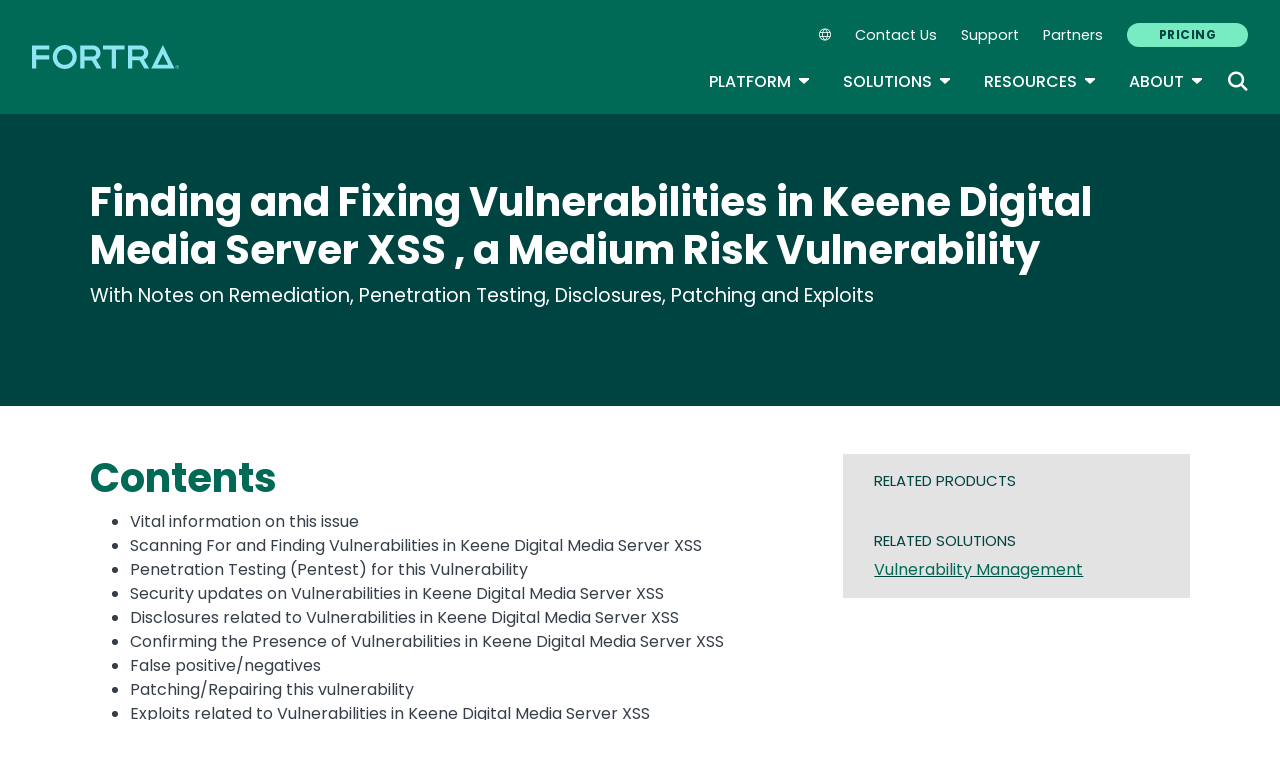

--- FILE ---
content_type: text/css
request_url: https://www.fortra.com/sites/default/files/css/css_YbJ7-XbDkHTdVVL4LkiEJJy08AAAf0bp_t6kvFWS5hI.css?delta=0&language=en&theme=hs&include=eJxljkEOwyAMBD9EQ8WHkB1cggoYYaM2vy-3RuQ6u6NdZFbRDs0j9J7YvrgXgyuNmRHyQ_TMqcZ7XjmQmepkvkGnqt49nVu9Q-7E70OUi8fM-1vsCi4N_aTo6atUJXG9VpfEzAsQ5725F_pokLc_2UZtA3OSg4KRU5SKRRD6AfVwab4
body_size: 1271
content:
/* @license GPL-2.0-or-later https://www.drupal.org/licensing/faq */
.text-align-left{text-align:left;}.text-align-right{text-align:right;}.text-align-center{text-align:center;}.text-align-justify{text-align:justify;}.align-left{float:left;}.align-right{float:right;}.align-center{display:block;margin-right:auto;margin-left:auto;}
.fieldgroup{padding:0;border-width:0;}
.container-inline div,.container-inline label{display:inline-block;}.container-inline .details-wrapper{display:block;}.container-inline .hidden{display:none;}
.clearfix::after{display:table;clear:both;content:"";}
.js details:not([open]) .details-wrapper{display:none;}
.hidden{display:none;}.visually-hidden{position:absolute !important;overflow:hidden;clip:rect(1px,1px,1px,1px);width:1px;height:1px;word-wrap:normal;}.visually-hidden.focusable:active,.visually-hidden.focusable:focus-within{position:static !important;overflow:visible;clip:auto;width:auto;height:auto;}.invisible{visibility:hidden;}
.item-list__comma-list,.item-list__comma-list li{display:inline;}.item-list__comma-list{margin:0;padding:0;}.item-list__comma-list li::after{content:", ";}.item-list__comma-list li:last-child::after{content:"";}
.js .js-hide{display:none;}.js-show{display:none;}.js .js-show{display:block;}@media (scripting:enabled){.js-hide.js-hide{display:none;}.js-show{display:block;}}
.nowrap{white-space:nowrap;}
.position-container{position:relative;}
.reset-appearance{margin:0;padding:0;border:0 none;background:transparent;line-height:inherit;-webkit-appearance:none;appearance:none;}
.resize-none{resize:none;}.resize-vertical{min-height:2em;resize:vertical;}.resize-horizontal{max-width:100%;resize:horizontal;}.resize-both{max-width:100%;min-height:2em;resize:both;}
.system-status-counter__status-icon{display:inline-block;width:25px;height:25px;vertical-align:middle;}.system-status-counter__status-icon::before{display:block;width:100%;height:100%;content:"";background-repeat:no-repeat;background-position:center 2px;background-size:16px;}.system-status-counter__status-icon--error::before{background-image:url(/core/misc/icons/e32700/error.svg);}.system-status-counter__status-icon--warning::before{background-image:url(/core/misc/icons/e29700/warning.svg);}.system-status-counter__status-icon--checked::before{background-image:url(/core/misc/icons/73b355/check.svg);}
.system-status-report-counters__item{width:100%;margin-bottom:0.5em;padding:0.5em 0;text-align:center;white-space:nowrap;background-color:rgba(0,0,0,0.063);}@media screen and (min-width:60em){.system-status-report-counters{display:flex;flex-wrap:wrap;justify-content:space-between;}.system-status-report-counters__item--half-width{width:49%;}.system-status-report-counters__item--third-width{width:33%;}}
.system-status-general-info__item{margin-top:1em;padding:0 1em 1em;border:1px solid #ccc;}.system-status-general-info__item-title{border-bottom:1px solid #ccc;}
.tablesort{display:inline-block;width:16px;height:16px;background-size:100%;}.tablesort--asc{background-image:url(/core/misc/icons/787878/twistie-down.svg);}.tablesort--desc{background-image:url(/core/misc/icons/787878/twistie-up.svg);}
.block-contact-top-block{color:#9198a3;font-size:16px;padding:15px 0;text-align:center;}#block-contacttopblock{color:#ddd;position:relative;left:-15px;display:inline-block;}#block-contacttopblock ul,.block-contact-top-block ul{list-style:none;list-style-image:none;margin:0;padding:0}#block-contacttopblock .indent,.block-contact-top-block .indent{padding-left:65px;text-align:left;}#block-contacttopblock{position:relative;top:-1px;font-size:15px;}#block-contacttopblock li{display:inline-block;padding:0 5px;}#block-contacttopblock li a,#block-contacttopblock li a:hover{color:white;}#block-contacttopblock li a.top-mail{width:16px;height:16px;background-color:white;-webkit-mask-image:url(/modules/custom/hs_custom_blocks/images/icons/envelope.svg);mask-image:url(/modules/custom/hs_custom_blocks/images/icons/envelope.svg);display:block;background-size:18px 18px;-ms-transform:translate(0px,2px);-webkit-transform:translate(0px,2px);-moz-transform:translate(0px,2px);transform:translate(0px,2px);}#block-contacttopblock .indent{padding-left:10px;}#block-contacttopblock .text{position:absolute;width:1px;height:1px;padding:0;margin:-1px;overflow:hidden;clip:rect(0,0,0,0);border:0;}
.hs-addtoany{display:inline-block;line-height:16px;}.hs-addtoany a:focus,.hs-addtoany a:hover{text-decoration:none;}.hs-addtoany > a,.hs-addtoany a img,.hs-addtoany a > span{vertical-align:middle;}.hs-addtoany > a{display:inline-block;font-size:16px;padding:0;}.hs-addtoany.a2a_kit_size_32 > a{font-size:32px;}.hs-addtoany .a2a_counter img{float:left;}.hs-addtoany a span.a2a_img{display:inline-block;height:16px;opacity:1;overflow:hidden;width:16px;}.hs-addtoany a span{display:inline-block;float:none;}.hs-addtoany.a2a_kit_size_32 a > span{border-radius:4px;height:32px;line-height:32px;opacity:1;width:32px;}.hs-addtoany a:hover:hover img,.hs-addtoany a:hover span{opacity:.7;}.hs-addtoany a.addtoany_share_save img{border:0;width:auto;height:auto;}.hs-addtoany.a2a_kit_size_32 a .a2a_count{position:relative;}.icon-sprite{background:url("https://static.helpsystems.com/hs/icons/social-sprite2.png") no-repeat top left;height:32px;width:32px;}.a2a_button_twitter .icon-sprite{background-position:0 0;}.a2a_button_facebook .icon-sprite{background-position:-32px 0;}.a2a_button_linkedin .icon-sprite{background-position:-64px 0;}.a2a_button_reddit .icon-sprite{background-position:-96px 0;}.a2a_button_email .icon-sprite{background-position:-128px 0;}.a2a_button_print .icon-sprite{background-position:-160px 0;}
.paragraph--unpublished{background-color:#fff4f4;}


--- FILE ---
content_type: text/javascript
request_url: https://www.fortra.com/themes/custom/fortra_parent_2022/js/widget-code.js?v=10.1.15
body_size: -14
content:

/**
 * Grab data attribute objects with vanilla JavaScript (ES6)
 */
 (function ($) {
document.addEventListener('DOMContentLoaded', () => {
  function widget(Product){
    // add widget id and product name to widgetProducts 
    const widgetProducts ={
      Automate: "ZjQ3ZmZmNTUtNmJlOC00ZjM0LTlmZDMtZTdiNTY4MmJjNThm",
      'Digital Guardian': "ZDdmNGM5YWYtNGYwYS00NjMwLTk2MTUtMTdjZDIwZTcxMDc3",
    };
    // if product is available in the widgetProduct key value pair
    let widgetID = "ZjQ3ZmZmNTUtNmJlOC00ZjM0LTlmZDMtZTdiNTY4MmJjNThm"; 
    if (Product in widgetProducts){
      widgetID = widgetProducts[Product];
    }
    return widgetID;
  }


 const entryInfoElements = document.querySelectorAll('[data-entry-info]');
  if (entryInfoElements){
    // Map over each element and extract the data value
    const entryInfoObjects =
    Array.from(entryInfoElements).map(
        item => JSON.parse(item.dataset.entryInfo)
    );
     
    if (Array.isArray(entryInfoObjects) && entryInfoObjects.length){
      const Product = entryInfoObjects[0].productName;
      GartnerPI_Widget({
        size: "line",
        theme: "light",
        sourcingLink: "",
        widget_id: widget(Product),
        container: document.getElementById("widget-container")
      })
    }else{
      GartnerPI_Widget({
        size: "line",
        theme: "light",
        sourcingLink: "",
        widget_id: "ZjQ3ZmZmNTUtNmJlOC00ZjM0LTlmZDMtZTdiNTY4MmJjNThm",
        container: document.getElementById("widget-container")
      })
    }
  }  
});
}(jQuery));

--- FILE ---
content_type: application/javascript; charset=UTF-8
request_url: https://www.fortra.com/cdn-cgi/challenge-platform/scripts/jsd/main.js
body_size: 7825
content:
window._cf_chl_opt={AKGCx8:'b'};~function(I6,wu,ws,wy,wZ,wb,wC,wJ,I0,I2){I6=F,function(c,Q,Ip,I5,I,l){for(Ip={c:552,Q:603,I:582,l:541,H:707,i:695,G:543,d:701,v:657,O:495,a:633,E:488},I5=F,I=c();!![];)try{if(l=-parseInt(I5(Ip.c))/1*(-parseInt(I5(Ip.Q))/2)+parseInt(I5(Ip.I))/3+-parseInt(I5(Ip.l))/4*(parseInt(I5(Ip.H))/5)+-parseInt(I5(Ip.i))/6*(parseInt(I5(Ip.G))/7)+-parseInt(I5(Ip.d))/8*(parseInt(I5(Ip.v))/9)+parseInt(I5(Ip.O))/10*(-parseInt(I5(Ip.a))/11)+parseInt(I5(Ip.E))/12,Q===l)break;else I.push(I.shift())}catch(H){I.push(I.shift())}}(B,849572),wu=this||self,ws=wu[I6(487)],wy=null,wZ=wx(),wb={},wb[I6(672)]='o',wb[I6(666)]='s',wb[I6(580)]='u',wb[I6(540)]='z',wb[I6(621)]='n',wb[I6(629)]='I',wb[I6(619)]='b',wC=wb,wu[I6(510)]=function(Q,I,H,i,lK,lk,lT,IE,G,E,W,g,V,j,R){if(lK={c:659,Q:654,I:597,l:663,H:542,i:597,G:663,d:600,v:573,O:622,a:600,E:573,W:622,f:684,g:539,V:605,j:498,R:659,z:617,A:585,S:564,T:620,k:692,K:705},lk={c:702,Q:538,I:605,l:688},lT={c:592,Q:522,I:683,l:565},IE=I6,G={'EeLYf':function(z,A){return z<A},'fcyDe':function(z,A){return A===z},'ANQpn':function(z,A){return z(A)},'AFUAv':function(z,A,S,T){return z(A,S,T)},'PrWNV':function(z,A,S){return z(A,S)},'URcOX':function(z,A){return z+A},'BxPGl':function(z,A){return z+A},'MeORi':function(z,A){return z+A}},G[IE(lK.c)](null,I)||void 0===I)return i;for(E=G[IE(lK.Q)](wo,I),Q[IE(lK.I)][IE(lK.l)]&&(E=E[IE(lK.H)](Q[IE(lK.i)][IE(lK.G)](I))),E=Q[IE(lK.d)][IE(lK.v)]&&Q[IE(lK.O)]?Q[IE(lK.a)][IE(lK.E)](new Q[(IE(lK.W))](E)):function(z,IW,A){for(IW=IE,z[IW(lk.c)](),A=0;G[IW(lk.Q)](A,z[IW(lk.I)]);z[A+1]===z[A]?z[IW(lk.l)](A+1,1):A+=1);return z}(E),W='nAsAaAb'.split('A'),W=W[IE(lK.f)][IE(lK.g)](W),g=0;g<E[IE(lK.V)];V=E[g],j=G[IE(lK.j)](wm,Q,I,V),W(j)?(R=G[IE(lK.R)]('s',j)&&!Q[IE(lK.z)](I[V]),IE(lK.A)===H+V?G[IE(lK.S)](O,G[IE(lK.T)](H,V),j):R||G[IE(lK.S)](O,G[IE(lK.k)](H,V),I[V])):O(G[IE(lK.K)](H,V),j),g++);return i;function O(z,A,Ia){Ia=F,Object[Ia(lT.c)][Ia(lT.Q)][Ia(lT.I)](i,A)||(i[A]=[]),i[A][Ia(lT.l)](z)}},wJ=I6(472)[I6(496)](';'),I0=wJ[I6(684)][I6(539)](wJ),wu[I6(627)]=function(Q,I,lN,lp,ly,If,l,H,i,G,v){for(lN={c:534,Q:670,I:568,l:605,H:630,i:634,G:525,d:565,v:491},lp={c:708,Q:571,I:655,l:507,H:587,i:558,G:517,d:493},ly={c:473},If=I6,l={'CIRDe':function(O,E){return E!==O},'tQThM':If(lN.c),'ZFBpX':function(O,E){return O+E},'GBpQk':function(O,E){return O<E},'sKvQV':function(O,E){return E===O},'cpzCP':function(O,E){return O(E)}},H=Object[If(lN.Q)](I),i=0;l[If(lN.I)](i,H[If(lN.l)]);i++)if(G=H[i],l[If(lN.H)]('f',G)&&(G='N'),Q[G]){for(v=0;l[If(lN.I)](v,I[H[i]][If(lN.l)]);-1===Q[G][If(lN.i)](I[H[i]][v])&&(l[If(lN.G)](I0,I[H[i]][v])||Q[G][If(lN.d)]('o.'+I[H[i]][v])),v++);}else Q[G]=I[H[i]][If(lN.v)](function(O,IV,E){if(IV=If,E={'kAVGe':function(W,g,Ig){return Ig=F,l[Ig(ly.c)](W,g)},'thqFf':function(W){return W()}},IV(lp.c)!==l[IV(lp.Q)])return l[IV(lp.I)]('o.',O);else i(),E[IV(lp.l)](G[IV(lp.H)],IV(lp.i))&&(I[IV(lp.G)]=E,E[IV(lp.d)](W))})},I2=function(HR,Hj,HV,Hf,HE,IR,Q,I,l,H){return HR={c:503,Q:680,I:636,l:490,H:557,i:638},Hj={c:578,Q:549,I:650,l:474,H:504,i:468,G:647,d:549,v:574,O:523,a:653,E:565,W:704,f:519,g:519,V:549,j:650,R:685,z:658,A:595,S:682,T:513,k:667,K:549,L:590,D:703,h:599,s:703},HV={c:605},Hf={c:687,Q:614,I:605,l:703,H:592,i:522,G:683,d:592,v:522,O:683,a:704,E:501,W:683,f:608,g:481,V:565,j:608,R:484,z:567,A:506,S:591,T:567,k:641,K:565,L:549,D:589,h:533,s:494,y:591,U:545,N:683,M:481,n:661,Y:481,P:533,e:591,x:639,Z:709,X:709,b:484,C:691,m:685,o:481,J:608,B0:641,B1:565,B2:591,B3:549,B4:661,B5:476,B6:565,B7:565,B8:480,B9:467,BB:667},HE={c:526,Q:704,I:631,l:680,H:567},IR=I6,Q={'lkdjb':IR(HR.c),'QqKlB':function(i,G){return i===G},'HfAzn':IR(HR.Q),'qPEjt':function(i,G){return G==i},'sghAI':IR(HR.I),'dysdc':function(i,G){return i>G},'vghHd':function(i,G){return i|G},'delKo':function(i,G){return i-G},'xQSMQ':function(i,G){return i(G)},'AuHZb':function(i,G){return G&i},'Hkdge':function(i,G){return i<<G},'ncWFc':function(i,G){return i-G},'csGpi':function(i,G){return i==G},'Bvfzy':function(i,G){return i<G},'EIpwV':function(i,G){return i!==G},'JLBKN':function(i,G){return i<<G},'mWfFq':function(i,G){return i==G},'sLBpM':function(i,G){return G==i},'NNFIm':function(i,G){return i(G)},'MJgbX':function(i,G){return i-G},'Ikgzr':function(i,G){return i(G)},'sDVJy':function(i,G){return G!=i},'JBKEP':function(i,G){return i*G},'meWNS':function(i,G){return i&G},'cjxFr':function(i,G){return i==G},'EgEkI':function(i,G){return i<G},'pxVxb':function(i,G){return i(G)},'xipRl':function(i,G){return i<G},'JxOqG':function(i,G){return i(G)},'IyBbU':IR(HR.l),'gWIcz':function(i,G){return G==i},'vCmEg':function(i,G){return i(G)},'QxjhK':function(i,G){return i-G},'hoWvL':function(i,G){return i-G},'NQTYw':function(i,G){return G===i},'mOCAq':function(i,G){return i+G}},I=String[IR(HR.H)],l={'h':function(i,Ha,Ir,G){return Ha={c:529,Q:503,I:675,l:602,H:703,i:696},Ir=IR,G={'QjZRL':function(d){return d()},'wyMGV':function(d,O){return d===O},'azZRp':Q[Ir(HE.c)]},Q[Ir(HE.Q)](Q[Ir(HE.I)],Ir(HE.l))?Q[Ir(HE.H)](null,i)?'':l.g(i,6,function(d,HO,Iz,O){if(HO={c:596},Iz=Ir,O={'xiWmr':function(a,E,W){return a(E,W)}},G[Iz(Ha.c)](Iz(Ha.Q),G[Iz(Ha.I)]))return Iz(Ha.l)[Iz(Ha.H)](d);else{if(i=!![],!G[Iz(Ha.i)](G))return;d(function(f,IA){IA=Iz,O[IA(HO.c)](a,E,f)})}}):'i'},'g':function(i,G,O,HW,IS,E,W,V,j,R,z,A,S,T,K,L,D,s,P,y,U,N,Y){if(HW={c:687},IS=IR,E={},E[IS(Hf.c)]=IS(Hf.Q),W=E,null==i)return'';for(j={},R={},z='',A=2,S=3,T=2,K=[],L=0,D=0,s=0;s<i[IS(Hf.I)];s+=1)if(y=i[IS(Hf.l)](s),Object[IS(Hf.H)][IS(Hf.i)][IS(Hf.G)](j,y)||(j[y]=S++,R[y]=!0),U=z+y,Object[IS(Hf.d)][IS(Hf.v)][IS(Hf.O)](j,U))z=U;else if(Q[IS(Hf.a)](Q[IS(Hf.E)],Q[IS(Hf.E)])){if(Object[IS(Hf.d)][IS(Hf.v)][IS(Hf.W)](R,z)){if(Q[IS(Hf.f)](256,z[IS(Hf.g)](0))){for(V=0;V<T;L<<=1,D==G-1?(D=0,K[IS(Hf.V)](O(L)),L=0):D++,V++);for(N=z[IS(Hf.g)](0),V=0;Q[IS(Hf.j)](8,V);L=Q[IS(Hf.R)](L<<1,1.47&N),Q[IS(Hf.z)](D,Q[IS(Hf.A)](G,1))?(D=0,K[IS(Hf.V)](Q[IS(Hf.S)](O,L)),L=0):D++,N>>=1,V++);}else{for(N=1,V=0;V<T;L=N|L<<1.28,Q[IS(Hf.T)](D,Q[IS(Hf.A)](G,1))?(D=0,K[IS(Hf.V)](Q[IS(Hf.S)](O,L)),L=0):D++,N=0,V++);for(N=z[IS(Hf.g)](0),V=0;16>V;L=L<<1|Q[IS(Hf.k)](N,1),Q[IS(Hf.T)](D,G-1)?(D=0,K[IS(Hf.K)](O(L)),L=0):D++,N>>=1,V++);}A--,Q[IS(Hf.T)](0,A)&&(A=Math[IS(Hf.L)](2,T),T++),delete R[z]}else for(N=j[z],V=0;V<T;L=Q[IS(Hf.D)](L,1)|Q[IS(Hf.k)](N,1),D==Q[IS(Hf.h)](G,1)?(D=0,K[IS(Hf.V)](Q[IS(Hf.S)](O,L)),L=0):D++,N>>=1,V++);z=(A--,Q[IS(Hf.s)](0,A)&&(A=Math[IS(Hf.L)](2,T),T++),j[U]=S++,Q[IS(Hf.y)](String,y))}else Y=G(),N(Y.r,function(P,IT){IT=IS,typeof W===W[IT(HW.c)]&&V(P),G()}),Y.e&&W(IS(Hf.U),Y.e);if(z!==''){if(Object[IS(Hf.H)][IS(Hf.i)][IS(Hf.N)](R,z)){if(256>z[IS(Hf.M)](0)){for(V=0;Q[IS(Hf.n)](V,T);L<<=1,G-1==D?(D=0,K[IS(Hf.V)](O(L)),L=0):D++,V++);for(N=z[IS(Hf.Y)](0),V=0;8>V;L=Q[IS(Hf.R)](L<<1.01,N&1.54),D==Q[IS(Hf.P)](G,1)?(D=0,K[IS(Hf.V)](Q[IS(Hf.e)](O,L)),L=0):D++,N>>=1,V++);}else if(Q[IS(Hf.x)](IS(Hf.Z),IS(Hf.X)))return P={},P.r={},P.e=E,P;else{for(N=1,V=0;V<T;L=Q[IS(Hf.b)](Q[IS(Hf.C)](L,1),N),Q[IS(Hf.m)](D,G-1)?(D=0,K[IS(Hf.V)](Q[IS(Hf.e)](O,L)),L=0):D++,N=0,V++);for(N=z[IS(Hf.o)](0),V=0;Q[IS(Hf.J)](16,V);L=L<<1.87|Q[IS(Hf.B0)](N,1),G-1==D?(D=0,K[IS(Hf.B1)](Q[IS(Hf.B2)](O,L)),L=0):D++,N>>=1,V++);}A--,A==0&&(A=Math[IS(Hf.B3)](2,T),T++),delete R[z]}else for(N=j[z],V=0;Q[IS(Hf.B4)](V,T);L=Q[IS(Hf.b)](L<<1,N&1.24),Q[IS(Hf.B5)](D,Q[IS(Hf.h)](G,1))?(D=0,K[IS(Hf.B6)](O(L)),L=0):D++,N>>=1,V++);A--,0==A&&T++}for(N=2,V=0;V<T;L=1.8&N|L<<1.39,G-1==D?(D=0,K[IS(Hf.B7)](Q[IS(Hf.B8)](O,L)),L=0):D++,N>>=1,V++);for(;;)if(L<<=1,Q[IS(Hf.B5)](D,Q[IS(Hf.B9)](G,1))){K[IS(Hf.K)](O(L));break}else D++;return K[IS(Hf.BB)]('')},'j':function(i,Hg,Ik){return Hg={c:481},Ik=IR,i==null?'':''==i?null:l.i(i[Ik(HV.c)],32768,function(G,IK){return IK=Ik,i[IK(Hg.c)](G)})},'i':function(i,G,O,IL,E,W,V,j,R,z,A,S,T,K,L,D,y,s){for(IL=IR,E=[],W=4,V=4,j=3,R=[],S=Q[IL(Hj.c)](O,0),T=G,K=1,z=0;3>z;E[z]=z,z+=1);for(L=0,D=Math[IL(Hj.Q)](2,2),A=1;Q[IL(Hj.I)](A,D);s=T&S,T>>=1,0==T&&(T=G,S=O(K++)),L|=Q[IL(Hj.l)](0<s?1:0,A),A<<=1);switch(L){case 0:for(L=0,D=Math[IL(Hj.Q)](2,8),A=1;Q[IL(Hj.I)](A,D);s=Q[IL(Hj.H)](S,T),T>>=1,Q[IL(Hj.i)](0,T)&&(T=G,S=O(K++)),L|=(Q[IL(Hj.G)](0,s)?1:0)*A,A<<=1);y=I(L);break;case 1:for(L=0,D=Math[IL(Hj.d)](2,16),A=1;D!=A;s=S&T,T>>=1,T==0&&(T=G,S=Q[IL(Hj.v)](O,K++)),L|=(Q[IL(Hj.O)](0,s)?1:0)*A,A<<=1);y=Q[IL(Hj.a)](I,L);break;case 2:return''}for(z=E[3]=y,R[IL(Hj.E)](y);;)if(Q[IL(Hj.W)](Q[IL(Hj.f)],Q[IL(Hj.g)])){if(K>i)return'';for(L=0,D=Math[IL(Hj.V)](2,j),A=1;Q[IL(Hj.j)](A,D);s=S&T,T>>=1,Q[IL(Hj.R)](0,T)&&(T=G,S=O(K++)),L|=(0<s?1:0)*A,A<<=1);switch(y=L){case 0:for(L=0,D=Math[IL(Hj.Q)](2,8),A=1;D!=A;s=T&S,T>>=1,Q[IL(Hj.z)](0,T)&&(T=G,S=Q[IL(Hj.A)](O,K++)),L|=A*(0<s?1:0),A<<=1);E[V++]=I(L),y=Q[IL(Hj.S)](V,1),W--;break;case 1:for(L=0,D=Math[IL(Hj.d)](2,16),A=1;A!=D;s=T&S,T>>=1,T==0&&(T=G,S=Q[IL(Hj.A)](O,K++)),L|=A*(0<s?1:0),A<<=1);E[V++]=I(L),y=Q[IL(Hj.T)](V,1),W--;break;case 2:return R[IL(Hj.k)]('')}if(0==W&&(W=Math[IL(Hj.K)](2,j),j++),E[y])y=E[y];else if(Q[IL(Hj.L)](y,V))y=z+z[IL(Hj.D)](0);else return null;R[IL(Hj.E)](y),E[V++]=Q[IL(Hj.h)](z,y[IL(Hj.s)](0)),W--,z=y,0==W&&(W=Math[IL(Hj.Q)](2,j),j++)}else return'o.'+Q}},H={},H[IR(HR.i)]=l.h,H}(),I3();function wn(Q,l1,Ic,I,l){return l1={c:584,Q:562},Ic=I6,I={},I[Ic(l1.c)]=function(H,i){return H<i},l=I,l[Ic(l1.c)](Math[Ic(l1.Q)](),Q)}function I3(Hs,Hu,HL,HK,Hk,ID,c,Q,I,l,H){if(Hs={c:475,Q:497,I:566,l:479,H:548,i:576,G:656,d:587,v:558,O:693,a:674,E:674,W:665,f:517},Hu={c:587,Q:558,I:517,l:693},HL={c:606},HK={c:550},Hk={c:602,Q:703},ID=I6,c={'tQvSr':function(i,G,d){return i(G,d)},'cGYbk':function(i){return i()},'qtMfB':function(i,G){return i!==G},'BsQpo':ID(Hs.c),'efUVI':function(i){return i()},'dENMs':ID(Hs.Q)},Q=wu[ID(Hs.I)],!Q)return c[ID(Hs.l)](ID(Hs.H),c[ID(Hs.i)])?void 0:null==l?'':H.g(i,6,function(d,Ih){return Ih=ID,Ih(Hk.c)[Ih(Hk.Q)](d)});if(!c[ID(Hs.G)](wP))return;(I=![],l=function(G){if(G={'JzKfw':function(d,v,O,Iu){return Iu=F,c[Iu(HK.c)](d,v,O)}},!I){if(I=!![],!wP())return;wU(function(d,Is){Is=F,G[Is(HL.c)](I4,Q,d)})}},ws[ID(Hs.d)]!==ID(Hs.v))?c[ID(Hs.O)](l):wu[ID(Hs.a)]?ws[ID(Hs.E)](c[ID(Hs.W)],l):(H=ws[ID(Hs.f)]||function(){},ws[ID(Hs.f)]=function(Iy){Iy=ID,H(),ws[Iy(Hu.c)]!==Iy(Hu.Q)&&(ws[Iy(Hu.I)]=H,c[Iy(Hu.l)](l))})}function F(c,Q,w,I){return c=c-467,w=B(),I=w[c],I}function I1(ln,Ij,I,l,H,i,G,d,v,O){I=(ln={c:660,Q:546,I:648,l:496,H:579,i:572,G:563,d:554,v:664,O:516,a:626,E:651,W:514,f:632,g:694,V:514,j:551,R:492},Ij=I6,{'TmAqE':Ij(ln.c),'FKNgX':function(a,E,W,f,g){return a(E,W,f,g)},'xgGnN':Ij(ln.Q)});try{for(l=Ij(ln.I)[Ij(ln.l)]('|'),H=0;!![];){switch(l[H++]){case'0':return i={},i.r=v,i.e=null,i;case'1':G=d[Ij(ln.H)];continue;case'2':d=ws[Ij(ln.i)](Ij(ln.G));continue;case'3':ws[Ij(ln.d)][Ij(ln.v)](d);continue;case'4':d[Ij(ln.O)]=I[Ij(ln.a)];continue;case'5':ws[Ij(ln.d)][Ij(ln.E)](d);continue;case'6':v={};continue;case'7':v=pRIb1(G,G,'',v);continue;case'8':v=I[Ij(ln.W)](pRIb1,G,d[Ij(ln.f)],'d.',v);continue;case'9':d[Ij(ln.g)]='-1';continue;case'10':v=I[Ij(ln.V)](pRIb1,G,G[I[Ij(ln.j)]]||G[Ij(ln.R)],'n.',v);continue}break}}catch(a){return O={},O.r={},O.e=a,O}}function I4(l,H,Hy,IU,i,G,d,v){if(Hy={c:635,Q:640,I:521,l:677,H:643,i:689,G:607,d:637,v:677,O:611,a:623,E:699,W:560,f:521,g:611,V:623,j:643,R:544,z:699},IU=I6,i={},i[IU(Hy.c)]=IU(Hy.Q),i[IU(Hy.I)]=IU(Hy.l),i[IU(Hy.H)]=IU(Hy.i),G=i,!l[IU(Hy.G)])return;H===G[IU(Hy.c)]?(d={},d[IU(Hy.d)]=IU(Hy.v),d[IU(Hy.O)]=l.r,d[IU(Hy.a)]=IU(Hy.Q),wu[IU(Hy.E)][IU(Hy.W)](d,'*')):(v={},v[IU(Hy.d)]=G[IU(Hy.f)],v[IU(Hy.g)]=l.r,v[IU(Hy.V)]=G[IU(Hy.j)],v[IU(Hy.R)]=H,wu[IU(Hy.z)][IU(Hy.W)](v,'*'))}function B(HU){return HU='1342938whfHwP,open,Vdncq,d.cookie,toString,readyState,Function,Hkdge,NQTYw,xQSMQ,prototype,mifZu,bgfPj,vCmEg,xiWmr,Object,YDFRo,mOCAq,Array,/b/ov1/0.46165457265267806:1769812035:VV-XCcvhjwLRtUQVAb3hxS4Mv6UdmWmxd47UDq4UuzQ/,nf5v$oIDlVB-dQ4zEReWr2xUS3u7yHLZiG9mgM0CsFXhjTwc6Otq1JNKbYPAap+8k,465922NZLvTI,_cf_chl_opt,length,JzKfw,api,dysdc,ZzGfb,fUKsQ,sid,alTUQ,CnwA5,function,errorInfoObject,tYamh,isNaN,stringify,boolean,URcOX,number,Set,event,sfdoZ,BstOt,TmAqE,rxvNi8,send,bigint,sKvQV,HfAzn,contentDocument,564223StYopW,indexOf,AqhIR,MUhEi,source,sVbTp,EIpwV,success,AuHZb,yOoyO,ZekYK,SsfKK,/jsd/oneshot/d251aa49a8a3/0.46165457265267806:1769812035:VV-XCcvhjwLRtUQVAb3hxS4Mv6UdmWmxd47UDq4UuzQ/,POST,EgEkI,2|4|9|5|1|6|7|10|8|3|0,now,sDVJy,appendChild,NDfPf,JxOqG,ANQpn,ZFBpX,efUVI,27IIUSfQ,gWIcz,fcyDe,display: none,Bvfzy,SSTpq3,getOwnPropertyNames,removeChild,dENMs,string,join,floor,oiehK,keys,href,object,gIKYI,addEventListener,azZRp,xYMcZ,cloudflare-invisible,OdSMo,ZQIsE,dtdQO,YnHlf,QxjhK,call,includes,mWfFq,NhLLX,eogYv,splice,error,cIZEo,JLBKN,BxPGl,cGYbk,tabIndex,265266VOyJOG,QjZRL,oBGqA,pFUlK,parent,sMZss,1657384cBcqkn,sort,charAt,QqKlB,MeORi,catch,30avnOND,engFG,jUZem,MJgbX,cjxFr,pkLOA2,nRnhP,/invisible/jsd,_cf_chl_opt;JJgc4;PJAn2;kJOnV9;IWJi4;OHeaY1;DqMg0;FKmRv9;LpvFx1;cAdz2;PqBHf2;nFZCC5;ddwW5;pRIb1;rxvNi8;RrrrA2;erHi9,CIRDe,JBKEP,Yjhmx,sLBpM,jsd,lCTCB,qtMfB,NNFIm,charCodeAt,aUjz8,LRmiB4,vghHd,luttr,/cdn-cgi/challenge-platform/h/,document,26729328VavPMj,log,QECZe,map,navigator,thqFf,csGpi,140ntSLZT,split,DOMContentLoaded,AFUAv,status,onload,sghAI,onerror,RWoDv,meWNS,chctx,delKo,kAVGe,XMLHttpRequest,AKGCx8,pRIb1,randomUUID,eBsgn,hoWvL,FKNgX,XWkoy,style,onreadystatechange,tsfYP,IyBbU,TYlZ6,qZEiv,hasOwnProperty,xipRl,VoLWe,cpzCP,lkdjb,pMGdR,http-code:,wyMGV,qzdPd,AdeF3,isArray,ncWFc,yoDMw,JpQiv,[native code],ODpAD,EeLYf,bind,symbol,546124ZTnEfn,concat,21kXNuzQ,detail,error on cf_chl_props,clientInformation,XAFSK,LykOn,pow,tQvSr,xgGnN,2ZfVNaE,QviYw,body,EepZN,getPrototypeOf,fromCharCode,loading,timeout,postMessage,xhr-error,random,iframe,PrWNV,push,__CF$cv$params,qPEjt,GBpQk,ontimeout,kdDsC,tQThM,createElement,from,pxVxb,JBxy9,BsQpo,cqdEB,Ikgzr,contentWindow,undefined,location'.split(','),B=function(){return HU},B()}function wU(c,IP,IY,I7,Q,I){IP={c:614,Q:669,I:545,l:616,H:644,i:676},IY={c:524,Q:669,I:485,l:700},I7=I6,Q={'VoLWe':I7(IP.c),'luttr':I7(IP.Q),'sMZss':function(l){return l()},'tYamh':function(l){return l()},'SsfKK':function(l,H,i){return l(H,i)},'xYMcZ':I7(IP.I)},I=Q[I7(IP.l)](I1),Q[I7(IP.H)](we,I.r,function(l,I8){if(I8=I7,typeof c===Q[I8(IY.c)]){if(I8(IY.Q)!==Q[I8(IY.I)])return;else c(l)}Q[I8(IY.l)](wM)}),I.e&&wX(Q[I7(IP.i)],I.e)}function wm(Q,I,l,lE,Iv,H,i,G){H=(lE={c:535,Q:681,I:527,l:672,H:515,i:535,G:614,d:706,v:706,O:547,a:600,E:532},Iv=I6,{'XAFSK':function(O,E){return O(E)},'YnHlf':function(O,E){return E==O},'pMGdR':function(O,E){return E===O},'XWkoy':Iv(lE.c)});try{i=I[l]}catch(O){return'i'}if(H[Iv(lE.Q)](null,i))return H[Iv(lE.I)](void 0,i)?'u':'x';if(Iv(lE.l)==typeof i)try{if(H[Iv(lE.H)]===Iv(lE.i)){if(Iv(lE.G)==typeof i[Iv(lE.d)])return i[Iv(lE.v)](function(){}),'p'}else H[Iv(lE.O)](I,l)}catch(W){}return Q[Iv(lE.a)][Iv(lE.E)](i)?'a':i===Q[Iv(lE.a)]?'D':!0===i?'T':i===!1?'F':(G=typeof i,Iv(lE.G)==G?wt(Q,i)?'N':'f':wC[G]||'?')}function wN(IC,IB,c){return IC={c:609,Q:612},IB=I6,c={'ZzGfb':function(Q,I){return I!==Q},'alTUQ':function(Q){return Q()}},c[IB(IC.c)](c[IB(IC.Q)](wp),null)}function wY(l2,IQ,c){return l2={c:566,Q:668},IQ=I6,c=wu[IQ(l2.c)],Math[IQ(l2.Q)](+atob(c.t))}function wx(lQ,IG){return lQ={c:511,Q:511},IG=I6,crypto&&crypto[IG(lQ.c)]?crypto[IG(lQ.Q)]():''}function wo(Q,lf,IO,I,l,H){for(lf={c:530,Q:542,I:670,l:556},IO=I6,I={},I[IO(lf.c)]=function(i,G){return i!==G},l=I,H=[];l[IO(lf.c)](null,Q);H=H[IO(lf.Q)](Object[IO(lf.I)](Q)),Q=Object[IO(lf.l)](Q));return H}function wX(H,i,li,Id,G,d,v,O,a,E,W,f,g,V){if(li={c:553,Q:698,I:679,l:470,H:601,i:697,G:477,d:531,v:520,O:566,a:553,E:486,W:604,f:509,g:470,V:471,j:508,R:583,z:646,A:559,S:569,T:613,k:613,K:662,L:604,D:483,h:604,s:469,y:604,U:482,N:575,M:615,n:505,Y:637,P:628,e:638},Id=I6,G={},G[Id(li.c)]=function(j,R){return j+R},G[Id(li.Q)]=function(j,R){return j+R},G[Id(li.I)]=function(j,R){return j+R},G[Id(li.l)]=Id(li.H),G[Id(li.i)]=Id(li.G),d=G,!wn(0))return![];O=(v={},v[Id(li.d)]=H,v[Id(li.v)]=i,v);try{a=wu[Id(li.O)],E=d[Id(li.c)](d[Id(li.Q)](d[Id(li.a)](d[Id(li.I)](Id(li.E),wu[Id(li.W)][Id(li.f)]),d[Id(li.g)]),a.r),Id(li.V)),W=new wu[(Id(li.j))](),W[Id(li.R)](Id(li.z),E),W[Id(li.A)]=2500,W[Id(li.S)]=function(){},f={},f[Id(li.T)]=wu[Id(li.W)][Id(li.k)],f[Id(li.K)]=wu[Id(li.L)][Id(li.K)],f[Id(li.D)]=wu[Id(li.h)][Id(li.D)],f[Id(li.s)]=wu[Id(li.y)][Id(li.U)],f[Id(li.N)]=wZ,g=f,V={},V[Id(li.M)]=O,V[Id(li.n)]=g,V[Id(li.Y)]=d[Id(li.i)],W[Id(li.P)](I2[Id(li.e)](V))}catch(j){}}function wM(IJ,IF,Q,I,l){if(IJ={c:686,Q:518,I:518},IF=I6,Q={},Q[IF(IJ.c)]=function(H,i){return i===H},Q[IF(IJ.Q)]=function(H,i){return H*i},I=Q,l=wp(),I[IF(IJ.c)](l,null))return;wy=(wy&&clearTimeout(wy),setTimeout(function(){wU()},I[IF(IJ.I)](l,1e3)))}function we(c,Q,lc,lF,lB,l9,II,I,l,H,i){lc={c:561,Q:486,I:645,l:566,H:489,i:604,G:508,d:583,v:646,O:598,a:598,E:678,W:604,f:509,g:478,V:607,j:559,R:569,z:500,A:502,S:581,T:581,k:671,K:607,L:628,D:638,h:618},lF={c:577,Q:512,I:570},lB={c:499,Q:499,I:593,l:640,H:624,i:528,G:499},l9={c:624,Q:559},II=I6,I={'sfdoZ':function(G,d){return G(d)},'mifZu':function(G,d){return G(d)},'kdDsC':II(lc.c),'YDFRo':function(G,d){return G+d},'OdSMo':II(lc.Q),'lCTCB':II(lc.I)},l=wu[II(lc.l)],console[II(lc.H)](wu[II(lc.i)]),H=new wu[(II(lc.G))](),H[II(lc.d)](II(lc.v),I[II(lc.O)](I[II(lc.a)](I[II(lc.E)],wu[II(lc.W)][II(lc.f)])+I[II(lc.g)],l.r)),l[II(lc.V)]&&(H[II(lc.j)]=5e3,H[II(lc.R)]=function(Il){Il=II,I[Il(l9.c)](Q,Il(l9.Q))}),H[II(lc.z)]=function(IH){IH=II,H[IH(lB.c)]>=200&&H[IH(lB.Q)]<300?I[IH(lB.I)](Q,IH(lB.l)):I[IH(lB.H)](Q,IH(lB.i)+H[IH(lB.G)])},H[II(lc.A)]=function(Ii,d){(Ii=II,Ii(lF.c)===Ii(lF.Q))?(d=W&f,g>>=1,0==V&&(j=R,z=A(S++)),T|=k*(0<d?1:0),K<<=1):Q(I[Ii(lF.I)])},i={'t':wY(),'lhr':ws[II(lc.S)]&&ws[II(lc.T)][II(lc.k)]?ws[II(lc.T)][II(lc.k)]:'','api':l[II(lc.K)]?!![]:![],'c':wN(),'payload':c},H[II(lc.L)](I2[II(lc.D)](JSON[II(lc.h)](i)))}function wP(l5,Iw,Q,I,l,H,i){return l5={c:610,Q:673,I:668,l:610,H:649,i:673},Iw=I6,Q={},Q[Iw(l5.c)]=function(G,d){return G/d},Q[Iw(l5.Q)]=function(G,d){return G-d},I=Q,l=3600,H=wY(),i=Math[Iw(l5.I)](I[Iw(l5.l)](Date[Iw(l5.H)](),1e3)),I[Iw(l5.i)](i,H)>l?![]:!![]}function wt(Q,I,ld,Iq,l,H){return ld={c:642,Q:642,I:588,l:592,H:586,i:683,G:634,d:536},Iq=I6,l={},l[Iq(ld.c)]=function(i,G){return i instanceof G},H=l,H[Iq(ld.Q)](I,Q[Iq(ld.I)])&&0<Q[Iq(ld.I)][Iq(ld.l)][Iq(ld.H)][Iq(ld.i)](I)[Iq(ld.G)](Iq(ld.d))}function wp(IZ,I9,Q,I,l,H){if(IZ={c:537,Q:652,I:555,l:594,H:690,i:621,G:566,d:537,v:625,O:652,a:674,E:497,W:594},I9=I6,Q={},Q[I9(IZ.c)]=function(i,G){return i===G},Q[I9(IZ.Q)]=I9(IZ.I),Q[I9(IZ.l)]=function(i,G){return G!==i},Q[I9(IZ.H)]=I9(IZ.i),I=Q,l=wu[I9(IZ.G)],!l){if(I[I9(IZ.d)](I9(IZ.v),I[I9(IZ.O)]))I[I9(IZ.a)](I9(IZ.E),l);else return null}return H=l.i,I[I9(IZ.W)](typeof H,I[I9(IZ.H)])||H<30?null:H}}()

--- FILE ---
content_type: text/plain
request_url: https://c.6sc.co/?m=1
body_size: 194
content:
6suuid=8aaa37170d4b0000893c7d69090300002bff0700